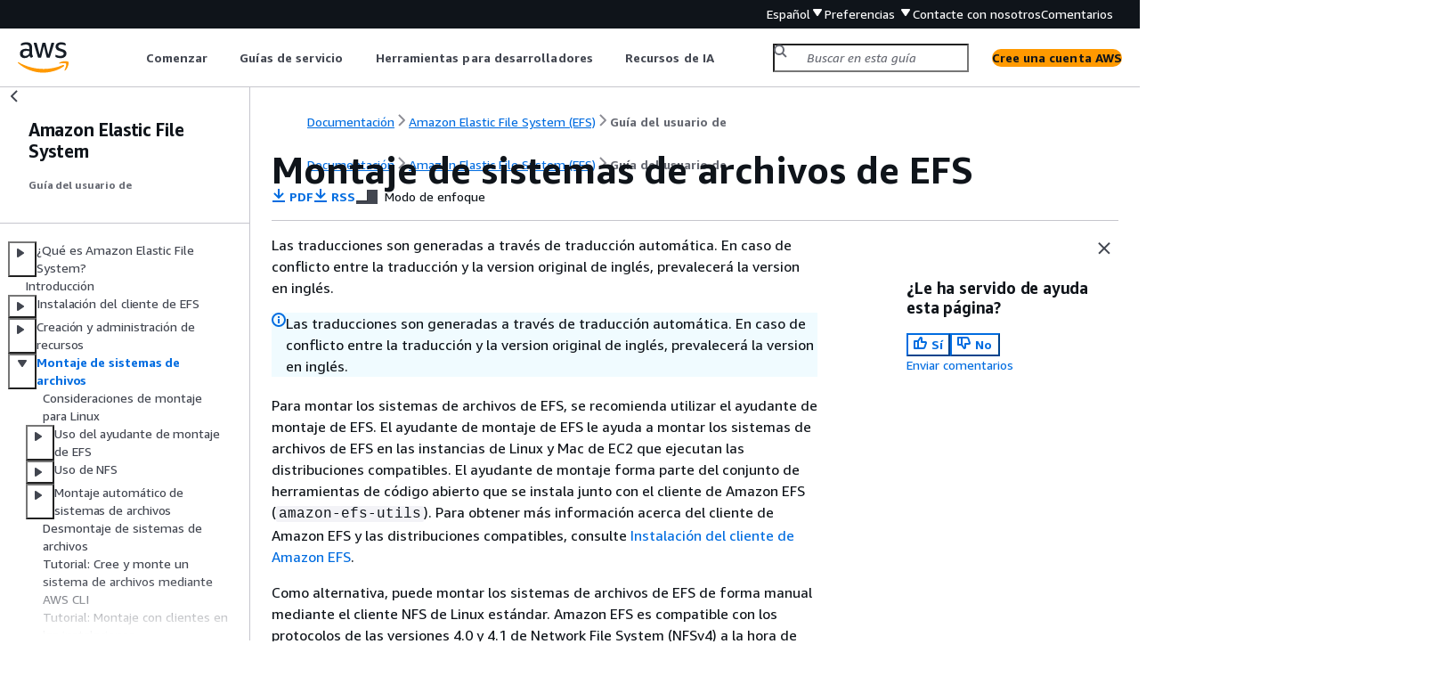

--- FILE ---
content_type: text/html
request_url: https://docs.aws.amazon.com/es_es/efs/latest/ug/mounting-fs.html
body_size: 3545
content:
<!DOCTYPE html>
    <html xmlns="http://www.w3.org/1999/xhtml" lang="es-ES"><head><meta http-equiv="Content-Type" content="text/html; charset=UTF-8" /><title>Montaje de sistemas de archivos de EFS - Amazon Elastic File System</title><meta name="viewport" content="width=device-width,initial-scale=1" /><meta name="assets_root" content="/assets" /><meta name="target_state" content="mounting-fs" /><meta name="default_state" content="mounting-fs" /><link rel="icon" type="image/ico" href="/assets/images/favicon.ico" /><link rel="shortcut icon" type="image/ico" href="/assets/images/favicon.ico" /><link rel="canonical" href="https://docs.aws.amazon.com/es_es/efs/latest/ug/mounting-fs.html" /><meta name="description" content="Puede montar sistemas de archivos utilizando el ayudante de montaje de EFS o con NFS sin el ayudante de montaje de EFS." /><meta name="deployment_region" content="IAD" /><meta name="product" content="Amazon Elastic File System" /><meta name="guide" content="Guía del usuario de" /><meta name="abstract" content="Utilice Amazon Elastic File System (Amazon EFS) para configurar, operar y escalar el almacenamiento de archivos compartidos en la AWS nube." /><meta name="guide-locale" content="es_es" /><meta name="tocs" content="toc-contents.json" /><link rel="canonical" href="https://docs.aws.amazon.com/es_es/efs/latest/ug/mounting-fs.html" /><link rel="alternative" href="https://docs.aws.amazon.com/id_id/efs/latest/ug/mounting-fs.html" hreflang="id-id" /><link rel="alternative" href="https://docs.aws.amazon.com/id_id/efs/latest/ug/mounting-fs.html" hreflang="id" /><link rel="alternative" href="https://docs.aws.amazon.com/de_de/efs/latest/ug/mounting-fs.html" hreflang="de-de" /><link rel="alternative" href="https://docs.aws.amazon.com/de_de/efs/latest/ug/mounting-fs.html" hreflang="de" /><link rel="alternative" href="https://docs.aws.amazon.com/efs/latest/ug/mounting-fs.html" hreflang="en-us" /><link rel="alternative" href="https://docs.aws.amazon.com/efs/latest/ug/mounting-fs.html" hreflang="en" /><link rel="alternative" href="https://docs.aws.amazon.com/es_es/efs/latest/ug/mounting-fs.html" hreflang="es-es" /><link rel="alternative" href="https://docs.aws.amazon.com/es_es/efs/latest/ug/mounting-fs.html" hreflang="es" /><link rel="alternative" href="https://docs.aws.amazon.com/fr_fr/efs/latest/ug/mounting-fs.html" hreflang="fr-fr" /><link rel="alternative" href="https://docs.aws.amazon.com/fr_fr/efs/latest/ug/mounting-fs.html" hreflang="fr" /><link rel="alternative" href="https://docs.aws.amazon.com/it_it/efs/latest/ug/mounting-fs.html" hreflang="it-it" /><link rel="alternative" href="https://docs.aws.amazon.com/it_it/efs/latest/ug/mounting-fs.html" hreflang="it" /><link rel="alternative" href="https://docs.aws.amazon.com/ja_jp/efs/latest/ug/mounting-fs.html" hreflang="ja-jp" /><link rel="alternative" href="https://docs.aws.amazon.com/ja_jp/efs/latest/ug/mounting-fs.html" hreflang="ja" /><link rel="alternative" href="https://docs.aws.amazon.com/ko_kr/efs/latest/ug/mounting-fs.html" hreflang="ko-kr" /><link rel="alternative" href="https://docs.aws.amazon.com/ko_kr/efs/latest/ug/mounting-fs.html" hreflang="ko" /><link rel="alternative" href="https://docs.aws.amazon.com/pt_br/efs/latest/ug/mounting-fs.html" hreflang="pt-br" /><link rel="alternative" href="https://docs.aws.amazon.com/pt_br/efs/latest/ug/mounting-fs.html" hreflang="pt" /><link rel="alternative" href="https://docs.aws.amazon.com/zh_cn/efs/latest/ug/mounting-fs.html" hreflang="zh-cn" /><link rel="alternative" href="https://docs.aws.amazon.com/zh_tw/efs/latest/ug/mounting-fs.html" hreflang="zh-tw" /><link rel="alternative" href="https://docs.aws.amazon.com/efs/latest/ug/mounting-fs.html" hreflang="x-default" /><meta name="feedback-item" content="EFS" /><meta name="this_doc_product" content="Amazon Elastic File System" /><meta name="this_doc_guide" content="Guía del usuario de" /><head xmlns="http://www.w3.org/1999/xhtml"> <script defer="" src="/assets/r/awsdocs-doc-page.2.0.0.js"></script><link href="/assets/r/awsdocs-doc-page.2.0.0.css" rel="stylesheet"/></head>
<script defer="" id="awsc-panorama-bundle" type="text/javascript" src="https://prod.pa.cdn.uis.awsstatic.com/panorama-nav-init.js" data-config="{'appEntity':'aws-documentation','region':'us-east-1','service':'efs'}"></script><meta id="panorama-serviceSubSection" value="Guía del usuario de" /><meta id="panorama-serviceConsolePage" value="Montaje de sistemas de archivos de EFS" /></head><body class="awsdocs awsui"><div class="awsdocs-container"><awsdocs-header></awsdocs-header><awsui-app-layout id="app-layout" class="awsui-util-no-gutters" ng-controller="ContentController as $ctrl" header-selector="awsdocs-header" navigation-hide="false" navigation-width="$ctrl.navWidth" navigation-open="$ctrl.navOpen" navigation-change="$ctrl.onNavChange($event)" tools-hide="$ctrl.hideTools" tools-width="$ctrl.toolsWidth" tools-open="$ctrl.toolsOpen" tools-change="$ctrl.onToolsChange($event)"><div id="guide-toc" dom-region="navigation"><awsdocs-toc></awsdocs-toc></div><div id="main-column" dom-region="content" tabindex="-1"><awsdocs-view class="awsdocs-view"><div id="awsdocs-content"><head><title>Montaje de sistemas de archivos de EFS - Amazon Elastic File System</title><meta name="pdf" content="efs-ug.pdf#mounting-fs" /><meta name="rss" content="amazon-efs-doc-updates.rss" /><meta name="forums" content="https://repost.aws/es/tags/TAmTqmXysORgKO6xcE3oh0MA" /><meta name="feedback" content="https://docs.aws.amazon.com/forms/aws-doc-feedback?hidden_service_name=EFS&amp;topic_url=https://docs.aws.amazon.com/es_es/efs/latest/ug/mounting-fs.html" /><meta name="feedback-yes" content="feedbackyes.html?topic_url=https://docs.aws.amazon.com/es_es/efs/latest/ug/mounting-fs.html" /><meta name="feedback-no" content="feedbackno.html?topic_url=https://docs.aws.amazon.com/es_es/efs/latest/ug/mounting-fs.html" /><meta name="keywords" content="EFS,Elastic File System,elástico,servicio de almacenamiento,montaje de sistemas de archivos" /><script type="application/ld+json">
{
    "@context" : "https://schema.org",
    "@type" : "BreadcrumbList",
    "itemListElement" : [
      {
        "@type" : "ListItem",
        "position" : 1,
        "name" : "AWS",
        "item" : "https://aws.amazon.com"
      },
      {
        "@type" : "ListItem",
        "position" : 2,
        "name" : "Amazon Elastic File System (EFS)",
        "item" : "https://docs.aws.amazon.com/efs/index.html"
      },
      {
        "@type" : "ListItem",
        "position" : 3,
        "name" : "Guía del usuario de",
        "item" : "https://docs.aws.amazon.com/es_es/efs/latest/ug"
      },
      {
        "@type" : "ListItem",
        "position" : 4,
        "name" : "Montaje de sistemas de archivos de EFS",
        "item" : "https://docs.aws.amazon.com/es_es/efs/latest/ug/mounting-fs.html"
      }
    ]
}
</script></head><body><div id="main"><div style="display: none"><a href="efs-ug.pdf#mounting-fs" target="_blank" rel="noopener noreferrer" title="Abrir PDF"></a></div><div id="breadcrumbs" class="breadcrumb"><a href="/index.html">Documentación</a><a href="/efs/index.html">Amazon Elastic File System (EFS)</a><a href="whatisefs.html">Guía del usuario de</a></div><div id="main-content" class="awsui-util-container"><div id="main-col-body"><awsdocs-language-banner data-service="$ctrl.pageService"></awsdocs-language-banner><awsui-alert class="awsdocs-page-banner awsui-util-mb-l"><p>Las traducciones son generadas a través de traducción automática. En caso de conflicto entre la traducción y la version original de inglés, prevalecerá la version en inglés.</p></awsui-alert><h1 class="topictitle" id="mounting-fs">Montaje de sistemas de archivos de EFS</h1><div class="awsdocs-page-header-container"><awsdocs-page-header></awsdocs-page-header><awsdocs-filter-selector id="awsdocs-filter-selector"></awsdocs-filter-selector></div><p>Para montar los sistemas de archivos de EFS, se recomienda utilizar el ayudante de montaje de EFS. El ayudante de montaje de EFS le ayuda a montar los sistemas de archivos de EFS en las instancias de Linux y Mac de EC2 que ejecutan las distribuciones compatibles. El ayudante de montaje forma parte del conjunto de herramientas de código abierto que se instala junto con el cliente de Amazon EFS (<code>amazon-efs-utils</code>). Para obtener más información acerca del cliente de Amazon EFS y las distribuciones compatibles, consulte <a href="./using-amazon-efs-utils.html">Instalación del cliente de Amazon EFS</a>.</p><p>Como alternativa, puede montar los sistemas de archivos de EFS de forma manual mediante el cliente NFS de Linux estándar. Amazon EFS es compatible con los protocolos de las versiones 4.0 y 4.1 de Network File System (NFSv4) a la hora de montar los sistemas de archivos en instancias de Amazon EC2. </p><p>Además, puede usar el ayudante de montaje de EFS o NFS para configurar una instancia de EC2 para que monte automáticamente un sistema de archivos de EFS cuando la instancia se inicie.</p><div class="highlights"><h6>Temas</h6><ul><li><p><a href="./mounting-fs-mount-cmd-general.html">Consideraciones de montaje para Linux</a></p></li><li><p><a href="./efs-mount-helper.html">Montaje de sistemas de archivos de EFS mediante el ayudante de montaje de EFS</a></p></li><li><p><a href="./mounting-fs-old.html">Uso de Network File System para montar sistemas de archivos de EFS</a></p></li><li><p><a href="./mount-fs-auto-mount-onreboot.html">Montaje automático de sistemas de archivos de EFS</a></p></li><li><p><a href="./unmounting-fs.html">Desmontaje de sistemas de archivos</a></p></li><li><p><a href="./wt1-getting-started.html">Tutorial: Cree un sistema de archivos EFS y móntelo en una  EC2  instancia mediante AWS CLI</a></p></li><li><p><a href="./mounting-fs-mount-helper-direct.html">Tutorial: Montaje con clientes de Linux en las instalaciones </a></p></li><li><p><a href="./efs-different-vpc.html">Tutorial: Montar un sistema de archivos desde una VPC distinta </a></p></li><li><p><a href="./troubleshooting-efs-mounting.html">Solución de problemas montaje</a></p></li></ul></div><awsdocs-copyright class="copyright-print"></awsdocs-copyright><awsdocs-thumb-feedback right-edge="{{$ctrl.thumbFeedbackRightEdge}}"></awsdocs-thumb-feedback></div><noscript><div><div><div><div id="js_error_message"><p><img src="https://d1ge0kk1l5kms0.cloudfront.net/images/G/01/webservices/console/warning.png" alt="Aviso" /> <strong>JavaScript está desactivado o no está disponible en su navegador.</strong></p><p>Para utilizar la documentación de AWS, debe estar habilitado JavaScript. Para obtener más información, consulte las páginas de ayuda de su navegador.</p></div></div></div></div></noscript><div id="main-col-footer" class="awsui-util-font-size-0"><div id="doc-conventions"><a target="_top" href="/general/latest/gr/docconventions.html">Convenciones del documento</a></div><div class="prev-next"><div id="previous" class="prev-link" accesskey="p" href="./accessing-fs-nfs-permissions-per-user-subdirs.html">Tutorial: Crear subdirectorios que se pueden escribir por usuario</div><div id="next" class="next-link" accesskey="n" href="./mounting-fs-mount-cmd-general.html">Consideraciones de montaje para Linux</div></div></div><awsdocs-page-utilities></awsdocs-page-utilities></div><div id="quick-feedback-yes" style="display: none;"><div class="title">¿Le ha servido de ayuda esta página? - Sí</div><div class="content"><p>Gracias por hacernos saber que estamos haciendo un buen trabajo.</p><p>Si tiene un momento, díganos qué es lo que le ha gustado para que podamos seguir trabajando en esa línea.</p><p><awsui-button id="fblink" rel="noopener noreferrer" target="_blank" text="Comentarios" click="linkClick($event)" href="https://docs.aws.amazon.com/forms/aws-doc-feedback?hidden_service_name=EFS&amp;topic_url=https://docs.aws.amazon.com/es_es/efs/latest/ug/mounting-fs.html"></awsui-button></p></div></div><div id="quick-feedback-no" style="display: none;"><div class="title">¿Le ha servido de ayuda esta página? - No</div><div class="content"><p>Gracias por informarnos de que debemos trabajar en esta página. Lamentamos haberle defraudado.</p><p>Si tiene un momento, díganos cómo podemos mejorar la documentación.</p><p><awsui-button id="fblink" rel="noopener noreferrer" target="_blank" text="Comentarios" click="linkClick($event)" href="https://docs.aws.amazon.com/forms/aws-doc-feedback?hidden_service_name=EFS&amp;topic_url=https://docs.aws.amazon.com/es_es/efs/latest/ug/mounting-fs.html"></awsui-button></p></div></div></div></body></div></awsdocs-view><div class="page-loading-indicator" id="page-loading-indicator"><awsui-spinner size="large"></awsui-spinner></div></div><div id="tools-panel" dom-region="tools"><awsdocs-tools-panel id="awsdocs-tools-panel"></awsdocs-tools-panel></div></awsui-app-layout><awsdocs-cookie-banner class="doc-cookie-banner"></awsdocs-cookie-banner></div></body></html>

--- FILE ---
content_type: application/javascript
request_url: https://docs.aws.amazon.com/assets/r/4960.d3c93ae5623b09346607.js
body_size: 42398
content:
"use strict";(self.webpackChunk_amzn_aws_docs_website_assets_react=self.webpackChunk_amzn_aws_docs_website_assets_react||[]).push([[4960],{4960:(e,a,t)=>{t.r(a),t.d(a,{default:()=>l});const l={"cloudscape-design-components":{es:{"[charts]":{loadingText:[{type:0,value:"Cargando gráfico"}],errorText:[{type:0,value:"No se pudieron recuperar los datos. Inténtelo de nuevo más tarde."}],recoveryText:[{type:0,value:"Reintentar"}],"i18nStrings.filterLabel":[{type:0,value:"Filtrar los datos mostrados"}],"i18nStrings.filterPlaceholder":[{type:0,value:"Filtrar datos"}],"i18nStrings.legendAriaLabel":[{type:0,value:"Leyenda"}],"i18nStrings.chartAriaRoleDescription":[{type:0,value:"Gráfico"}],"i18nStrings.xAxisAriaRoleDescription":[{type:0,value:"eje x"}],"i18nStrings.yAxisAriaRoleDescription":[{type:0,value:"eje y"}]},alert:{dismissAriaLabel:[{type:0,value:"Descartar alerta"}],"i18nStrings.successIconAriaLabel":[{type:0,value:"Éxito"}],"i18nStrings.errorIconAriaLabel":[{type:0,value:"Error"}],"i18nStrings.warningIconAriaLabel":[{type:0,value:"Aviso"}],"i18nStrings.infoIconAriaLabel":[{type:0,value:"Información"}],"i18nStrings.dismissAriaLabel":[{type:0,value:"Descartar alerta"}]},"annotation-context":{"i18nStrings.nextButtonText":[{type:0,value:"Siguiente"}],"i18nStrings.previousButtonText":[{type:0,value:"Anterior"}],"i18nStrings.finishButtonText":[{type:0,value:"Finalizar"}],"i18nStrings.labelDismissAnnotation":[{type:0,value:"Descartar anotación"}],"i18nStrings.stepCounterText":[{type:0,value:"Paso "},{type:1,value:"stepNumber"},{type:0,value:" de "},{type:1,value:"totalStepCount"}],"i18nStrings.taskTitle":[{type:0,value:"Tarea "},{type:1,value:"taskNumber"},{type:0,value:": "},{type:1,value:"taskTitle"}],"i18nStrings.labelHotspot":[{type:5,value:"openState",options:{true:{value:[{type:0,value:"Anotación para el paso "},{type:1,value:"stepNumber"},{type:0,value:" de "},{type:1,value:"totalStepCount"}]},false:{value:[{type:0,value:"Anotación para el paso "},{type:1,value:"stepNumber"},{type:0,value:" de "},{type:1,value:"totalStepCount"}]},other:{value:[]}}}]},"app-layout":{"ariaLabels.drawers":[{type:0,value:"Cajones"}],"ariaLabels.drawersOverflow":[{type:0,value:"Desbordamiento de cajones"}],"ariaLabels.drawersOverflowWithBadge":[{type:0,value:"Desbordamiento de cajones con insignia"}],"ariaLabels.navigation":[{type:0,value:"Navegación lateral"}],"ariaLabels.navigationClose":[{type:0,value:"Cerrar navegación lateral"}],"ariaLabels.navigationToggle":[{type:0,value:"Abrir navegación lateral"}],"ariaLabels.notifications":[{type:0,value:"Notificaciones"}],"ariaLabels.tools":[{type:0,value:"Panel de ayuda"}],"ariaLabels.toolsClose":[{type:0,value:"Cerrar el panel de ayuda"}],"ariaLabels.toolsToggle":[{type:0,value:"Abrir el panel de ayuda"}]},"area-chart":{"i18nStrings.detailTotalLabel":[{type:0,value:"Total"}]},"attribute-editor":{removeButtonText:[{type:0,value:"Eliminar"}],"i18nStrings.itemRemovedAriaLive":[{type:0,value:"Elemento eliminado"}]},autosuggest:{errorIconAriaLabel:[{type:0,value:"Error"}],selectedAriaLabel:[{type:0,value:"Seleccionado"}],enteredTextLabel:[{type:0,value:"Utilizar: “"},{type:1,value:"value"},{type:0,value:"”"}],recoveryText:[{type:0,value:"Reintentar"}]},"breadcrumb-group":{expandAriaLabel:[{type:0,value:"Mostrar ruta"}]},button:{"i18nStrings.externalIconAriaLabel":[{type:0,value:"Se abre en una pestaña nueva"}]},calendar:{nextMonthAriaLabel:[{type:0,value:"Próximo mes"}],previousMonthAriaLabel:[{type:0,value:"Mes anterior"}],todayAriaLabel:[{type:0,value:"Hoy"}],"i18nStrings.nextYearAriaLabel":[{type:0,value:"Próximo año"}],"i18nStrings.previousYearAriaLabel":[{type:0,value:"Año anterior"}],"i18nStrings.currentMonthAriaLabel":[{type:0,value:"Mes actual"}]},cards:{"ariaLabels.selectionGroupLabel":[{type:0,value:"Selección de elementos"}]},"code-editor":{"i18nStrings.loadingState":[{type:0,value:"Cargando editor de código"}],"i18nStrings.errorState":[{type:0,value:"Se ha producido un error al cargar el editor de código."}],"i18nStrings.errorStateRecovery":[{type:0,value:"Reintentar"}],"i18nStrings.editorGroupAriaLabel":[{type:0,value:"Editor de código"}],"i18nStrings.statusBarGroupAriaLabel":[{type:0,value:"Barra de estado"}],"i18nStrings.cursorPosition":[{type:0,value:"Ln "},{type:1,value:"row"},{type:0,value:", Col "},{type:1,value:"column"}],"i18nStrings.errorsTab":[{type:0,value:"Errores"}],"i18nStrings.warningsTab":[{type:0,value:"Advertencias"}],"i18nStrings.preferencesButtonAriaLabel":[{type:0,value:"Preferencias"}],"i18nStrings.paneCloseButtonAriaLabel":[{type:0,value:"Cerrar"}],"i18nStrings.preferencesModalHeader":[{type:0,value:"Preferencias"}],"i18nStrings.preferencesModalCancel":[{type:0,value:"Cancelar"}],"i18nStrings.preferencesModalConfirm":[{type:0,value:"Confirmar"}],"i18nStrings.preferencesModalWrapLines":[{type:0,value:"Ajustar líneas"}],"i18nStrings.preferencesModalTheme":[{type:0,value:"Tema"}],"i18nStrings.preferencesModalThemeFilteringAriaLabel":[{type:0,value:"Filtrar temas"}],"i18nStrings.preferencesModalThemeFilteringPlaceholder":[{type:0,value:"Filtrar temas"}],"i18nStrings.preferencesModalLightThemes":[{type:0,value:"Temas claros"}],"i18nStrings.preferencesModalDarkThemes":[{type:0,value:"Temas oscuros"}],"i18nStrings.cursorPositionAriaLabel":[{type:0,value:"Cursor en fila "},{type:1,value:"row"}],"i18nStrings.resizeHandleAriaLabel":[{type:0,value:"Cambiar el tamaño del controlador"}],"i18nStrings.resizeHandleTooltipText":[{type:0,value:"Arrastre o seleccione para cambiar el tamaño"}]},"collection-preferences":{title:[{type:0,value:"Preferencias"}],confirmLabel:[{type:0,value:"Confirmar"}],cancelLabel:[{type:0,value:"Cancelar"}],"pageSizePreference.title":[{type:0,value:"Tamaño de página"}],"wrapLinesPreference.label":[{type:0,value:"Ajustar líneas"}],"wrapLinesPreference.description":[{type:0,value:"Seleccione para ver todo el texto y ajustar las líneas"}],"stripedRowsPreference.label":[{type:0,value:"Filas rayadas"}],"stripedRowsPreference.description":[{type:0,value:"Seleccione para agregar filas sombreadas alternativas"}],"contentDensityPreference.label":[{type:0,value:"Modo compacto"}],"contentDensityPreference.description":[{type:0,value:"Seleccione para mostrar contenido en un modo más denso y compacto"}],"stickyColumnsPreference.firstColumns.title":[{type:0,value:"Pegar las primeras columnas"}],"stickyColumnsPreference.firstColumns.description":[{type:0,value:"Mantenga las primeras columnas visibles mientras desplaza horizontalmente el contenido de la tabla."}],"stickyColumnsPreference.firstColumns.options[0].label":[{type:0,value:"Ninguno"}],"stickyColumnsPreference.firstColumns.options[1].label":[{type:0,value:"Primera columna"}],"stickyColumnsPreference.firstColumns.options[2].label":[{type:0,value:"Primeras dos columnas"}],"stickyColumnsPreference.lastColumns.title":[{type:0,value:"Pegar la última columna"}],"stickyColumnsPreference.lastColumns.description":[{type:0,value:"Mantenga visible la última columna mientras desplaza horizontalmente el contenido de la tabla."}],"stickyColumnsPreference.lastColumns.options[0].label":[{type:0,value:"Ninguno"}],"stickyColumnsPreference.lastColumns.options[1].label":[{type:0,value:"Última columna"}],"contentDisplayPreference.title":[{type:0,value:"Preferencias de columnas"}],"contentDisplayPreference.description":[{type:0,value:"Personalice la visibilidad y el orden de las columnas."}],"contentDisplayPreference.dragHandleAriaLabel":[{type:0,value:"Arrastrar controlador"}],"contentDisplayPreference.dragHandleAriaDescription":[{type:0,value:"Utilice la barra espaciadora o Enter para activar el arrastre de un elemento y, a continuación, utilice las teclas de flecha para mover la posición del elemento. Para completar el movimiento de la posición, utilice la barra espaciadora o Enter, o para descartar el movimiento, utilice Escape."}],"contentDisplayPreference.liveAnnouncementDndStarted":[{type:0,value:"Recogida del elemento en la posición "},{type:1,value:"position"},{type:0,value:" de "},{type:1,value:"total"}],"contentDisplayPreference.liveAnnouncementDndDiscarded":[{type:0,value:"Reordenación cancelada"}],"contentDisplayPreference.i18nStrings.columnFilteringPlaceholder":[{type:0,value:"Filtrar columnas"}],"contentDisplayPreference.i18nStrings.columnFilteringAriaLabel":[{type:0,value:"Filtrar columnas"}],"contentDisplayPreference.i18nStrings.columnFilteringNoMatchText":[{type:0,value:"No se encontraron coincidencias"}],"contentDisplayPreference.i18nStrings.columnFilteringClearFilterText":[{type:0,value:"Quitar filtro"}],"contentDisplayPreference.liveAnnouncementDndItemReordered":[{type:5,value:"isInitialPosition",options:{true:{value:[{type:0,value:"Mover el elemento de nuevo a la posición "},{type:1,value:"currentPosition"},{type:0,value:" de "},{type:1,value:"total"}]},false:{value:[{type:0,value:"Mover el elemento a la posición "},{type:1,value:"currentPosition"},{type:0,value:" de "},{type:1,value:"total"}]},other:{value:[]}}}],"contentDisplayPreference.liveAnnouncementDndItemCommitted":[{type:5,value:"isInitialPosition",options:{true:{value:[{type:0,value:"El artículo ha vuelto a su posición original "},{type:1,value:"initialPosition"},{type:0,value:" de "},{type:1,value:"total"}]},false:{value:[{type:0,value:"El artículo se movió de la posición "},{type:1,value:"initialPosition"},{type:0,value:" a la posición "},{type:1,value:"finalPosition"},{type:0,value:" de "},{type:1,value:"total"}]},other:{value:[]}}}],"contentDisplayPreference.i18nStrings.columnFilteringCountText":[{type:6,value:"count",options:{zero:{value:[{type:0,value:"0 coincidencias"}]},one:{value:[{type:0,value:"1 coincidencia"}]},other:{value:[{type:1,value:"count"},{type:0,value:" coincidencias"}]}},offset:0,pluralType:"cardinal"}]},"copy-to-clipboard":{"i18nStrings.copyButtonText":[{type:0,value:"Copiar"}]},"date-picker":{"i18nStrings.openCalendarAriaLabel":[{type:5,value:"selectedDate",options:{none:{value:[{type:0,value:"Elegir fecha"}]},other:{value:[{type:0,value:"Elegir fecha; la fecha seleccionada es "},{type:1,value:"selectedDate"}]}}}]},"date-range-picker":{"i18nStrings.relativeModeTitle":[{type:0,value:"Modo relativo"}],"i18nStrings.absoluteModeTitle":[{type:0,value:"Modo absoluto"}],"i18nStrings.relativeRangeSelectionHeading":[{type:0,value:"Elegir un rango"}],"i18nStrings.relativeRangeSelectionMonthlyDescription":[{type:0,value:"Cada opción representa el mes completo, contando desde el primer día hasta el último."}],"i18nStrings.cancelButtonLabel":[{type:0,value:"Cancelar"}],"i18nStrings.clearButtonLabel":[{type:0,value:"Borrar y descartar"}],"i18nStrings.applyButtonLabel":[{type:0,value:"Aplicar"}],"i18nStrings.customRelativeRangeOptionLabel":[{type:0,value:"Rango personalizado"}],"i18nStrings.customRelativeRangeOptionDescription":[{type:0,value:"Establecer un rango personalizado en el pasado"}],"i18nStrings.customRelativeRangeUnitLabel":[{type:0,value:"Unidad de tiempo"}],"i18nStrings.customRelativeRangeDurationLabel":[{type:0,value:"Duración"}],"i18nStrings.customRelativeRangeDurationPlaceholder":[{type:0,value:"Introduzca una duración"}],"i18nStrings.previousMonthAriaLabel":[{type:0,value:"Mes anterior"}],"i18nStrings.nextMonthAriaLabel":[{type:0,value:"Próximo mes"}],"i18nStrings.previousYearAriaLabel":[{type:0,value:"Año anterior"}],"i18nStrings.nextYearAriaLabel":[{type:0,value:"Próximo año"}],"i18nStrings.currentMonthAriaLabel":[{type:0,value:"Este mes"}],"i18nStrings.todayAriaLabel":[{type:0,value:"Hoy"}],"i18nStrings.startMonthLabel":[{type:0,value:"Mes de inicio"}],"i18nStrings.startDateLabel":[{type:0,value:"Fecha de inicio"}],"i18nStrings.startTimeLabel":[{type:0,value:"Hora de inicio"}],"i18nStrings.endMonthLabel":[{type:0,value:"Mes de finalización"}],"i18nStrings.endDateLabel":[{type:0,value:"Fecha de finalización"}],"i18nStrings.endTimeLabel":[{type:0,value:"Hora de finalización"}],"i18nStrings.dateTimeConstraintText":[{type:0,value:"Para la fecha, utilice AAAA/MM/DD. Para la hora, utilice el formato de 24 horas."}],"i18nStrings.dateConstraintText":[{type:0,value:"Para la fecha, use el formato AAAA/MM/DD."}],"i18nStrings.slashedDateTimeConstraintText":[{type:0,value:"Para la fecha, use AAAA/MM/DD. Para la hora, use el formato de 24 horas."}],"i18nStrings.isoDateTimeConstraintText":[{type:0,value:"Para la fecha, use AAAA-MM-DD. Para la hora, use el formato de 24 horas."}],"i18nStrings.slashedDateConstraintText":[{type:0,value:"Para la fecha, use el formato AAAA/MM/DD."}],"i18nStrings.isoDateConstraintText":[{type:0,value:"Para la fecha, use el formato AAAA-MM-DD."}],"i18nStrings.slashedMonthConstraintText":[{type:0,value:"Para el mes, use el formato AAAA/MM."}],"i18nStrings.isoMonthConstraintText":[{type:0,value:"Para el mes, use el formato AAAA-MM."}],"i18nStrings.monthConstraintText":[{type:0,value:"Para el mes, use el formato AAAA/MM."}],"i18nStrings.errorIconAriaLabel":[{type:0,value:"Error"}],"i18nStrings.renderSelectedAbsoluteRangeAriaLive":[{type:0,value:"Rango seleccionado de "},{type:1,value:"startDate"},{type:0,value:" a "},{type:1,value:"endDate"}],"i18nStrings.formatRelativeRange":[{type:5,value:"unit",options:{second:{value:[{type:6,value:"amount",options:{zero:{value:[{type:0,value:"Últimos "},{type:1,value:"amount"},{type:0,value:" segundos"}]},one:{value:[{type:0,value:"Último "},{type:1,value:"amount"},{type:0,value:" segundo"}]},other:{value:[{type:0,value:"Últimos "},{type:1,value:"amount"},{type:0,value:" segundos"}]}},offset:0,pluralType:"cardinal"}]},minute:{value:[{type:6,value:"amount",options:{zero:{value:[{type:0,value:"Últimos "},{type:1,value:"amount"},{type:0,value:" minutos"}]},one:{value:[{type:0,value:"Último "},{type:1,value:"amount"},{type:0,value:" minuto"}]},other:{value:[{type:0,value:"Últimos "},{type:1,value:"amount"},{type:0,value:" minutos"}]}},offset:0,pluralType:"cardinal"}]},hour:{value:[{type:6,value:"amount",options:{zero:{value:[{type:0,value:"Últimas "},{type:1,value:"amount"},{type:0,value:" horas"}]},one:{value:[{type:0,value:"Última "},{type:1,value:"amount"},{type:0,value:" hora"}]},other:{value:[{type:0,value:"Últimas "},{type:1,value:"amount"},{type:0,value:" horas"}]}},offset:0,pluralType:"cardinal"}]},day:{value:[{type:6,value:"amount",options:{zero:{value:[{type:0,value:"Últimos "},{type:1,value:"amount"},{type:0,value:" días"}]},one:{value:[{type:0,value:"Último "},{type:1,value:"amount"},{type:0,value:" día"}]},other:{value:[{type:0,value:"Últimos "},{type:1,value:"amount"},{type:0,value:" días"}]}},offset:0,pluralType:"cardinal"}]},week:{value:[{type:6,value:"amount",options:{zero:{value:[{type:0,value:"Últimas "},{type:1,value:"amount"},{type:0,value:" semanas"}]},one:{value:[{type:0,value:"Última "},{type:1,value:"amount"},{type:0,value:" semana"}]},other:{value:[{type:0,value:"Últimas "},{type:1,value:"amount"},{type:0,value:" semanas"}]}},offset:0,pluralType:"cardinal"}]},month:{value:[{type:6,value:"amount",options:{zero:{value:[{type:0,value:"Últimos "},{type:1,value:"amount"},{type:0,value:" meses"}]},one:{value:[{type:0,value:"Último "},{type:1,value:"amount"},{type:0,value:" mes"}]},other:{value:[{type:0,value:"Últimos "},{type:1,value:"amount"},{type:0,value:" meses"}]}},offset:0,pluralType:"cardinal"}]},year:{value:[{type:6,value:"amount",options:{zero:{value:[{type:0,value:"Últimos "},{type:1,value:"amount"},{type:0,value:" años"}]},one:{value:[{type:0,value:"Último "},{type:1,value:"amount"},{type:0,value:" año"}]},other:{value:[{type:0,value:"Últimos "},{type:1,value:"amount"},{type:0,value:" años"}]}},offset:0,pluralType:"cardinal"}]},other:{value:[]}}}],"i18nStrings.formatUnit":[{type:5,value:"unit",options:{second:{value:[{type:6,value:"amount",options:{zero:{value:[{type:0,value:"segundos"}]},one:{value:[{type:0,value:"segundo"}]},other:{value:[{type:0,value:"segundos"}]}},offset:0,pluralType:"cardinal"}]},minute:{value:[{type:6,value:"amount",options:{zero:{value:[{type:0,value:"minutos"}]},one:{value:[{type:0,value:"minuto"}]},other:{value:[{type:0,value:"minutos"}]}},offset:0,pluralType:"cardinal"}]},hour:{value:[{type:6,value:"amount",options:{zero:{value:[{type:0,value:"horas"}]},one:{value:[{type:0,value:"hora"}]},other:{value:[{type:0,value:"horas"}]}},offset:0,pluralType:"cardinal"}]},day:{value:[{type:6,value:"amount",options:{zero:{value:[{type:0,value:"días"}]},one:{value:[{type:0,value:"día"}]},other:{value:[{type:0,value:"días"}]}},offset:0,pluralType:"cardinal"}]},week:{value:[{type:6,value:"amount",options:{zero:{value:[{type:0,value:"semanas"}]},one:{value:[{type:0,value:"semana"}]},other:{value:[{type:0,value:"semanas"}]}},offset:0,pluralType:"cardinal"}]},month:{value:[{type:6,value:"amount",options:{zero:{value:[{type:0,value:"meses"}]},one:{value:[{type:0,value:"mes"}]},other:{value:[{type:0,value:"meses"}]}},offset:0,pluralType:"cardinal"}]},year:{value:[{type:6,value:"amount",options:{zero:{value:[{type:0,value:"años"}]},one:{value:[{type:0,value:"año"}]},other:{value:[{type:0,value:"años"}]}},offset:0,pluralType:"cardinal"}]},other:{value:[]}}}]},drawer:{"i18nStrings.loadingText":[{type:0,value:"Cargando contenido"}]},"error-boundary":{"i18nStrings.headerText":[{type:0,value:"Error inesperado. No se pudo mostrar el contenido"}],"i18nStrings.descriptionText":[{type:5,value:"hasFeedback",options:{true:{value:[{type:0,value:"Actualice para intentarlo de nuevo. Estamos siguiendo este problema, pero puede compartir "},{type:8,value:"Feedback",children:[{type:0,value:"más información aquí"}]},{type:0,value:"."}]},other:{value:[{type:0,value:"Actualice para intentarlo de nuevo."}]}}}],"i18nStrings.refreshActionText":[{type:0,value:"Actualizar página"}]},"file-token-group":{"i18nStrings.limitShowFewer":[{type:0,value:"Mostrar menos"}],"i18nStrings.limitShowMore":[{type:0,value:"Mostrar más"}],"i18nStrings.removeFileAriaLabel":[{type:0,value:"Eliminar archivo "},{type:1,value:"fileIndex"}],"i18nStrings.errorIconAriaLabel":[{type:0,value:"Error"}],"i18nStrings.warningIconAriaLabel":[{type:0,value:"Aviso"}]},"file-upload":{"i18nStrings.limitShowFewer":[{type:0,value:"Mostrar menos"}],"i18nStrings.limitShowMore":[{type:0,value:"Mostrar más"}],"i18nStrings.removeFileAriaLabel":[{type:0,value:"Eliminar archivo "},{type:1,value:"fileIndex"}],"i18nStrings.errorIconAriaLabel":[{type:0,value:"Error"}],"i18nStrings.warningIconAriaLabel":[{type:0,value:"Aviso"}],"i18nStrings.uploadButtonText":[{type:5,value:"multiple",options:{true:{value:[{type:0,value:"Elegir archivos"}]},false:{value:[{type:0,value:"Elegir archivo"}]},other:{value:[]}}}],"i18nStrings.dropzoneText":[{type:5,value:"multiple",options:{true:{value:[{type:0,value:"Arrastrar los archivos para cargarlos"}]},false:{value:[{type:0,value:"Arrastrar el archivo para cargarlo"}]},other:{value:[]}}}]},flashbar:{"i18nStrings.ariaLabel":[{type:0,value:"Notificaciones"}],"i18nStrings.errorIconAriaLabel":[{type:0,value:"Error"}],"i18nStrings.inProgressIconAriaLabel":[{type:0,value:"En curso"}],"i18nStrings.infoIconAriaLabel":[{type:0,value:"Información"}],"i18nStrings.notificationBarAriaLabel":[{type:0,value:"Todas las notificaciones"}],"i18nStrings.notificationBarText":[{type:0,value:"Notificaciones"}],"i18nStrings.successIconAriaLabel":[{type:0,value:"Éxito"}],"i18nStrings.warningIconAriaLabel":[{type:0,value:"Aviso"}]},"form-field":{"i18nStrings.errorIconAriaLabel":[{type:0,value:"Error"}],"i18nStrings.warningIconAriaLabel":[{type:0,value:"Aviso"}]},form:{errorIconAriaLabel:[{type:0,value:"Error"}]},"help-panel":{loadingText:[{type:0,value:"Cargando contenido"}]},input:{clearAriaLabel:[{type:0,value:"Borrar"}]},link:{externalIconAriaLabel:[{type:0,value:"Se abre en una pestaña nueva"}]},list:{dragHandleAriaLabel:[{type:0,value:"Arrastrar controlador"}],dragHandleAriaDescription:[{type:0,value:"Utilice la barra espaciadora o Enter para activar el arrastre de un elemento y, a continuación, utilice las teclas de flecha para mover la posición del elemento. Para completar el movimiento de la posición, utilice la barra espaciadora o Enter, o para descartar el movimiento, utilice Escape."}],liveAnnouncementDndStarted:[{type:0,value:"Recogida del elemento en la posición "},{type:1,value:"position"},{type:0,value:" de "},{type:1,value:"total"}],liveAnnouncementDndDiscarded:[{type:0,value:"Reordenación cancelada"}],liveAnnouncementDndItemReordered:[{type:5,value:"isInitialPosition",options:{true:{value:[{type:0,value:"Mover el elemento de nuevo a la posición "},{type:1,value:"currentPosition"},{type:0,value:" de "},{type:1,value:"total"}]},false:{value:[{type:0,value:"Mover el elemento a la posición "},{type:1,value:"currentPosition"},{type:0,value:" de "},{type:1,value:"total"}]},other:{value:[]}}}],liveAnnouncementDndItemCommitted:[{type:5,value:"isInitialPosition",options:{true:{value:[{type:0,value:"El artículo ha vuelto a su posición original "},{type:1,value:"initialPosition"},{type:0,value:" de "},{type:1,value:"total"}]},false:{value:[{type:0,value:"El artículo se movió de la posición "},{type:1,value:"initialPosition"},{type:0,value:" a la posición "},{type:1,value:"finalPosition"},{type:0,value:" de "},{type:1,value:"total"}]},other:{value:[]}}}]},modal:{closeAriaLabel:[{type:0,value:"Cerrar modal"}]},multiselect:{deselectAriaLabel:[{type:0,value:"Eliminar "},{type:1,value:"option__label"}],"i18nStrings.selectAllText":[{type:0,value:"Seleccionar todo"}]},pagination:{"ariaLabels.nextPageLabel":[{type:0,value:"Página siguiente"}],"ariaLabels.pageLabel":[{type:0,value:"Página "},{type:1,value:"pageNumber"},{type:0,value:" de todas las páginas"}],"ariaLabels.previousPageLabel":[{type:0,value:"Página anterior"}],"ariaLabels.jumpToPageButtonLabel":[{type:0,value:"Ir a la página"}],"i18nStrings.jumpToPageInputLabel":[{type:0,value:"Página"}],"i18nStrings.jumpToPageError":[{type:0,value:"Página fuera de rango. Se muestra la última página disponible."}]},"panel-resize-handle":{"i18nStrings.resizeHandleAriaLabel":[{type:0,value:"Controlador de cambio del tamaño del panel"}],"i18nStrings.resizeHandleTooltipText":[{type:0,value:"Arrastre o seleccione para cambiar el tamaño"}]},"pie-chart":{"i18nStrings.detailsValue":[{type:0,value:"Valor"}],"i18nStrings.detailsPercentage":[{type:0,value:"Porcentaje"}],"i18nStrings.chartAriaRoleDescription":[{type:0,value:"Gráfico circular"}],"i18nStrings.segmentAriaRoleDescription":[{type:0,value:"Segmento"}]},popover:{dismissAriaLabel:[{type:0,value:"Cerrar ventana emergente"}]},"property-filter":{"i18nStrings.allPropertiesLabel":[{type:0,value:"Todas las propiedades"}],"i18nStrings.applyActionText":[{type:0,value:"Aplicar"}],"i18nStrings.cancelActionText":[{type:0,value:"Cancelar"}],"i18nStrings.clearFiltersText":[{type:0,value:"Borrar filtros"}],"i18nStrings.editTokenHeader":[{type:0,value:"Editar filtro"}],"i18nStrings.groupPropertiesText":[{type:0,value:"Propiedades"}],"i18nStrings.groupValuesText":[{type:0,value:"Valores"}],"i18nStrings.operationAndText":[{type:0,value:"y"}],"i18nStrings.operationOrText":[{type:0,value:"o"}],"i18nStrings.operatorContainsText":[{type:0,value:"Contiene"}],"i18nStrings.operatorDoesNotContainText":[{type:0,value:"No contiene"}],"i18nStrings.operatorDoesNotEqualText":[{type:0,value:"No es igual a"}],"i18nStrings.operatorEqualsText":[{type:0,value:"Igual a"}],"i18nStrings.operatorGreaterOrEqualText":[{type:0,value:"Mayor o igual que"}],"i18nStrings.operatorGreaterText":[{type:0,value:"Mayor que"}],"i18nStrings.operatorLessOrEqualText":[{type:0,value:"Menor o igual que"}],"i18nStrings.operatorLessText":[{type:0,value:"Menor que"}],"i18nStrings.operatorStartsWithText":[{type:0,value:"Empieza con"}],"i18nStrings.operatorDoesNotStartWithText":[{type:0,value:"No empieza con"}],"i18nStrings.operatorText":[{type:0,value:"Operador"}],"i18nStrings.operatorsText":[{type:0,value:"Operadores"}],"i18nStrings.propertyText":[{type:0,value:"Propiedad"}],"i18nStrings.removeTokenButtonAriaLabel":[{type:0,value:"Quitar el filtro "},{type:1,value:"token__formattedText"}],"i18nStrings.tokenEditorTokenActionsAriaLabel":[{type:0,value:"Filtrar acciones, "},{type:1,value:"token__formattedText"}],"i18nStrings.tokenEditorTokenRemoveAriaLabel":[{type:0,value:"Eliminar filtro, "},{type:1,value:"token__formattedText"}],"i18nStrings.tokenEditorTokenRemoveLabel":[{type:0,value:"Eliminar filtro"}],"i18nStrings.tokenEditorTokenRemoveFromGroupLabel":[{type:0,value:"Eliminar filtro del grupo"}],"i18nStrings.tokenEditorAddTokenActionsAriaLabel":[{type:0,value:"Agregar acciones de filtrado"}],"i18nStrings.tokenEditorAddNewTokenLabel":[{type:0,value:"Agregar filtro nuevo"}],"i18nStrings.tokenEditorAddExistingTokenAriaLabel":[{type:0,value:"Agregar filtro "},{type:1,value:"token__formattedText"},{type:0,value:" al grupo"}],"i18nStrings.tokenEditorAddExistingTokenLabel":[{type:0,value:"Agregar filtro "},{type:1,value:"token__propertyLabel"},{type:0,value:" "},{type:1,value:"token__operator"},{type:0,value:" "},{type:1,value:"token__value"},{type:0,value:" al grupo"}],"i18nStrings.tokenLimitShowFewer":[{type:0,value:"Mostrar menos"}],"i18nStrings.tokenLimitShowMore":[{type:0,value:"Mostrar más"}],"i18nStrings.valueText":[{type:0,value:"Valor"}],"i18nStrings.formatToken":[{type:5,value:"token__operator",options:{equals:{value:[{type:1,value:"token__propertyLabel"},{type:0,value:" es igual a "},{type:1,value:"token__value"}]},not_equals:{value:[{type:1,value:"token__propertyLabel"},{type:0,value:" no es igual a "},{type:1,value:"token__value"}]},greater_than:{value:[{type:1,value:"token__propertyLabel"},{type:0,value:" es mayor que "},{type:1,value:"token__value"}]},greater_than_equal:{value:[{type:1,value:"token__propertyLabel"},{type:0,value:" es mayor que "},{type:1,value:"token__value"},{type:0,value:" o igual"}]},less_than:{value:[{type:1,value:"token__propertyLabel"},{type:0,value:" es menor que "},{type:1,value:"token__value"}]},less_than_equal:{value:[{type:1,value:"token__propertyLabel"},{type:0,value:" es menor que "},{type:1,value:"token__value"},{type:0,value:" o igual"}]},contains:{value:[{type:1,value:"token__propertyLabel"},{type:0,value:" contiene "},{type:1,value:"token__value"}]},not_contains:{value:[{type:1,value:"token__propertyLabel"},{type:0,value:" no contiene "},{type:1,value:"token__value"}]},starts_with:{value:[{type:1,value:"token__propertyLabel"},{type:0,value:" empieza con "},{type:1,value:"token__value"}]},not_starts_with:{value:[{type:1,value:"token__propertyLabel"},{type:0,value:" no empieza con "},{type:1,value:"token__value"}]},other:{value:[]}}}],"i18nStrings.groupEditAriaLabel":[{type:5,value:"group__formattedTokens__length",options:{2:{value:[{type:0,value:"Editar grupo de filtros "},{type:1,value:"group__formattedTokens0__formattedText"},{type:0,value:" "},{type:1,value:"group__operationLabel"},{type:0,value:" "},{type:1,value:"group__formattedTokens1__formattedText"}]},3:{value:[{type:0,value:"Editar grupo de filtros "},{type:1,value:"group__formattedTokens0__formattedText"},{type:0,value:" "},{type:1,value:"group__operationLabel"},{type:0,value:" "},{type:1,value:"group__formattedTokens1__formattedText"},{type:0,value:" "},{type:1,value:"group__operationLabel"},{type:0,value:" "},{type:1,value:"group__formattedTokens2__formattedText"}]},4:{value:[{type:0,value:"Editar grupo de filtros "},{type:1,value:"group__formattedTokens0__formattedText"},{type:0,value:" "},{type:1,value:"group__operationLabel"},{type:0,value:" "},{type:1,value:"group__formattedTokens1__formattedText"},{type:0,value:" "},{type:1,value:"group__operationLabel"},{type:0,value:" "},{type:1,value:"group__formattedTokens2__formattedText"},{type:0,value:" "},{type:1,value:"group__operationLabel"},{type:0,value:" "},{type:1,value:"group__formattedTokens3__formattedText"}]},5:{value:[{type:0,value:"Editar grupo de filtros "},{type:1,value:"group__formattedTokens0__formattedText"},{type:0,value:" "},{type:1,value:"group__operationLabel"},{type:0,value:" "},{type:1,value:"group__formattedTokens1__formattedText"},{type:0,value:" "},{type:1,value:"group__operationLabel"},{type:0,value:" "},{type:1,value:"group__formattedTokens2__formattedText"},{type:0,value:" "},{type:1,value:"group__operationLabel"},{type:0,value:" "},{type:1,value:"group__formattedTokens3__formattedText"},{type:0,value:" "},{type:1,value:"group__operationLabel"},{type:0,value:" 1 más"}]},other:{value:[{type:0,value:"Editar grupo de filtros "},{type:1,value:"group__formattedTokens0__formattedText"},{type:0,value:" "},{type:1,value:"group__operationLabel"},{type:0,value:" "},{type:1,value:"group__formattedTokens1__formattedText"},{type:0,value:" "},{type:1,value:"group__operationLabel"},{type:0,value:" "},{type:1,value:"group__formattedTokens2__formattedText"},{type:0,value:" "},{type:1,value:"group__operationLabel"},{type:0,value:" "},{type:1,value:"group__formattedTokens3__formattedText"},{type:0,value:" "},{type:1,value:"group__operationLabel"},{type:0,value:" más"}]}}}]},"s3-resource-selector":{"i18nStrings.inContextSelectPlaceholder":[{type:0,value:"Elija una versión"}],"i18nStrings.inContextBrowseButton":[{type:0,value:"Explorar S3"}],"i18nStrings.inContextViewButton":[{type:0,value:"Ver"}],"i18nStrings.inContextViewButtonAriaLabel":[{type:0,value:"Ver (se abre en una pestaña nueva)"}],"i18nStrings.inContextLoadingText":[{type:0,value:"Cargando recurso"}],"i18nStrings.inContextUriLabel":[{type:0,value:"URI de S3"}],"i18nStrings.inContextVersionSelectLabel":[{type:0,value:"Versión del objeto"}],"i18nStrings.modalTitle":[{type:0,value:"Elige un objeto en S3"}],"i18nStrings.modalCancelButton":[{type:0,value:"Cancelar"}],"i18nStrings.modalSubmitButton":[{type:0,value:"Elija"}],"i18nStrings.modalBreadcrumbRootItem":[{type:0,value:"Buckets de S3"}],"i18nStrings.modalLastUpdatedText":[{type:0,value:"Última actualización"}],"i18nStrings.selectionBuckets":[{type:0,value:"Buckets"}],"i18nStrings.selectionObjects":[{type:0,value:"Objetos"}],"i18nStrings.selectionVersions":[{type:0,value:"Versiones"}],"i18nStrings.selectionBucketsSearchPlaceholder":[{type:0,value:"Encuentra un bucket"}],"i18nStrings.selectionObjectsSearchPlaceholder":[{type:0,value:"Buscar objeto por el prefijo"}],"i18nStrings.selectionVersionsSearchPlaceholder":[{type:0,value:"Encuentre la versión"}],"i18nStrings.selectionBucketsLoading":[{type:0,value:"Cargando buckets"}],"i18nStrings.selectionBucketsNoItems":[{type:0,value:"No hay buckets"}],"i18nStrings.selectionObjectsLoading":[{type:0,value:"Cargando objetos"}],"i18nStrings.selectionObjectsNoItems":[{type:0,value:"No hay objetos"}],"i18nStrings.selectionVersionsLoading":[{type:0,value:"Cargando versiones"}],"i18nStrings.selectionVersionsNoItems":[{type:0,value:"No hay versiones"}],"i18nStrings.filteringNoMatches":[{type:0,value:"No hay coincidencias"}],"i18nStrings.filteringCantFindMatch":[{type:0,value:"No se encuentra ninguna coincidencia."}],"i18nStrings.clearFilterButtonText":[{type:0,value:"Borrar filtro"}],"i18nStrings.columnBucketID":[{type:0,value:"ID"}],"i18nStrings.columnBucketName":[{type:0,value:"Nombre"}],"i18nStrings.columnBucketCreationDate":[{type:0,value:"Fecha de creación"}],"i18nStrings.columnBucketRegion":[{type:0,value:"Región"}],"i18nStrings.columnObjectKey":[{type:0,value:"Clave"}],"i18nStrings.columnObjectLastModified":[{type:0,value:"Modificado por última vez"}],"i18nStrings.columnObjectSize":[{type:0,value:"Tamaño"}],"i18nStrings.columnVersionID":[{type:0,value:"ID de la versión"}],"i18nStrings.columnVersionLastModified":[{type:0,value:"Modificado por última vez"}],"i18nStrings.columnVersionSize":[{type:0,value:"Tamaño"}],"i18nStrings.validationPathMustBegin":[{type:0,value:"La ruta debe empezar por s3://para que sea válida."}],"i18nStrings.validationBucketLowerCase":[{type:0,value:"El nombre del bucket debe empezar por un carácter o número en minúscula."}],"i18nStrings.validationBucketMustNotContain":[{type:0,value:"El nombre del bucket no debe contener caracteres en mayúscula."}],"i18nStrings.validationBucketLength":[{type:0,value:"El nombre del bucket debe tener entre 3 y 63 caracteres."}],"i18nStrings.validationBucketMustComplyDns":[{type:0,value:"El nombre del bucket debe cumplir con las convenciones de nomenclatura de DNS."}],"i18nStrings.labelSortedDescending":[{type:1,value:"columnName"},{type:0,value:", ordenados de forma descendente"}],"i18nStrings.labelSortedAscending":[{type:1,value:"columnName"},{type:0,value:", ordenados de forma ascendente"}],"i18nStrings.labelNotSorted":[{type:1,value:"columnName"},{type:0,value:", no ordenados"}],"i18nStrings.labelsBucketsSelection.selectionGroupLabel":[{type:0,value:"Buckets"}],"i18nStrings.labelsBucketsSelection.itemSelectionLabel":[{type:1,value:"item__Name"}],"i18nStrings.labelsObjectsSelection.selectionGroupLabel":[{type:0,value:"Objetos"}],"i18nStrings.labelsObjectsSelection.itemSelectionLabel":[{type:1,value:"item__Key"}],"i18nStrings.labelsVersionsSelection.selectionGroupLabel":[{type:0,value:"Versiones"}],"i18nStrings.labelsVersionsSelection.itemSelectionLabel":[{type:1,value:"item__VersionId"}],"i18nStrings.labelFiltering":[{type:0,value:"Encuentre "},{type:1,value:"itemsType"}],"i18nStrings.labelRefresh":[{type:0,value:"Actualizar los datos"}],"i18nStrings.labelBreadcrumbs":[{type:0,value:"Rutas de navegación de S3"}],"i18nStrings.labelIconFolder":[{type:0,value:"Carpeta"}],"i18nStrings.labelIconObject":[{type:0,value:"Objeto"}],"i18nStrings.filteringCounterText":[{type:6,value:"count",options:{one:{value:[{type:0,value:"1 coincidencia"}]},other:{value:[{type:1,value:"count"},{type:0,value:" coincidencias"}]}},offset:0,pluralType:"cardinal"}]},select:{errorIconAriaLabel:[{type:0,value:"Error"}],selectedAriaLabel:[{type:0,value:"Seleccionado"}],recoveryText:[{type:0,value:"Reintentar"}]},slider:{"i18nStrings.valueTextRange":[{type:1,value:"value"},{type:0,value:", entre "},{type:1,value:"previousValue"},{type:0,value:" y "},{type:1,value:"nextValue"}]},"split-panel":{"i18nStrings.closeButtonAriaLabel":[{type:0,value:"Cerrar panel"}],"i18nStrings.openButtonAriaLabel":[{type:0,value:"Abrir panel"}],"i18nStrings.preferencesTitle":[{type:0,value:"Preferencias de panel dividido"}],"i18nStrings.preferencesPositionLabel":[{type:0,value:"Posición del panel dividido"}],"i18nStrings.preferencesPositionDescription":[{type:0,value:"Elija la posición predeterminada del panel dividido para el servicio."}],"i18nStrings.preferencesPositionSide":[{type:0,value:"Lateral"}],"i18nStrings.preferencesPositionBottom":[{type:0,value:"Parte inferior"}],"i18nStrings.preferencesConfirm":[{type:0,value:"Confirmar"}],"i18nStrings.preferencesCancel":[{type:0,value:"Cancelar"}],"i18nStrings.resizeHandleAriaLabel":[{type:0,value:"Cambiar el tamaño del panel dividido"}],"i18nStrings.resizeHandleTooltipText":[{type:0,value:"Arrastre o seleccione para cambiar el tamaño"}]},table:{"ariaLabels.resizerRoleDescription":[{type:0,value:"botón de redimensionamiento"}],"ariaLabels.submittingEditText":[{type:0,value:"Envío de edición"}],"ariaLabels.successfulEditLabel":[{type:0,value:"Se ha editado correctamente"}],"ariaLabels.expandButtonLabel":[{type:0,value:"Ampliar"}],"ariaLabels.collapseButtonLabel":[{type:0,value:"Contraer"}],"columnDefinitions.editConfig.errorIconAriaLabel":[{type:0,value:"Error"}],"columnDefinitions.editConfig.editIconAriaLabel":[{type:0,value:"editable"}]},tabs:{"i18nStrings.scrollLeftAriaLabel":[{type:0,value:"Desplácese hacia la izquierda"}],"i18nStrings.scrollRightAriaLabel":[{type:0,value:"Desplácese hacia la derecha"}],"i18nStrings.tabsWithActionsAriaRoleDescription":[{type:0,value:"Pestañas con acciones"}]},"tag-editor":{"i18nStrings.keyPlaceholder":[{type:0,value:"Ingresar clave"}],"i18nStrings.valuePlaceholder":[{type:0,value:"Ingresar valor"}],"i18nStrings.addButton":[{type:0,value:"Agregar nueva etiqueta"}],"i18nStrings.removeButton":[{type:0,value:"Eliminar"}],"i18nStrings.removeButtonAriaLabel":[{type:0,value:"Eliminar "},{type:1,value:"tag__key"}],"i18nStrings.undoButton":[{type:0,value:"Deshacer"}],"i18nStrings.undoPrompt":[{type:0,value:"Esta etiqueta se eliminará una vez que se guarden los cambios."}],"i18nStrings.loading":[{type:0,value:"Cargando las etiquetas asociadas con este recurso"}],"i18nStrings.keyHeader":[{type:0,value:"Clave"}],"i18nStrings.valueHeader":[{type:0,value:"Valor"}],"i18nStrings.optional":[{type:0,value:"opcional"}],"i18nStrings.keySuggestion":[{type:0,value:"Clave de etiqueta personalizada"}],"i18nStrings.valueSuggestion":[{type:0,value:"Valor de etiqueta personalizado"}],"i18nStrings.emptyTags":[{type:0,value:"No hay etiquetas asociadas con el recurso."}],"i18nStrings.tooManyKeysSuggestion":[{type:0,value:"Tiene más claves de las que se pueden mostrar."}],"i18nStrings.tooManyValuesSuggestion":[{type:0,value:"Tiene más valores de los que se pueden mostrar."}],"i18nStrings.keysSuggestionLoading":[{type:0,value:"Cargando claves de etiqueta"}],"i18nStrings.keysSuggestionError":[{type:0,value:"No se pudieron recuperar las claves de etiqueta."}],"i18nStrings.valuesSuggestionLoading":[{type:0,value:"Cargando valores de etiqueta"}],"i18nStrings.valuesSuggestionError":[{type:0,value:"No se pudieron recuperar los valores de etiqueta."}],"i18nStrings.emptyKeyError":[{type:0,value:"Debe especificar una clave de etiqueta."}],"i18nStrings.maxKeyCharLengthError":[{type:0,value:"En una clave de etiqueta, puede utilizar 128 caracteres como máximo."}],"i18nStrings.maxValueCharLengthError":[{type:0,value:"En un valor de etiqueta, puede utilizar 256 caracteres como máximo."}],"i18nStrings.duplicateKeyError":[{type:0,value:"Debe especificar una clave de etiqueta que sea única."}],"i18nStrings.invalidKeyError":[{type:0,value:"La clave no es válida. Las claves solo pueden contener letras de un solo código, dígitos, espacios en blanco y uno de los siguientes símbolos: _.:/=+@-."}],"i18nStrings.invalidValueError":[{type:0,value:"El valor no es válido. Los valores solo pueden contener letras de un solo código, dígitos, espacios en blanco y uno de los siguientes símbolos: _.:/=+@-."}],"i18nStrings.awsPrefixError":[{type:0,value:"No se puede iniciar con “aws:”."}],"i18nStrings.tagLimitReached":[{type:6,value:"tagLimit",options:{one:{value:[{type:0,value:"Alcanzó el límite de 1 etiqueta."}]},other:{value:[{type:0,value:"Alcanzó el límite de "},{type:1,value:"tagLimit"},{type:0,value:" etiquetas."}]}},offset:0,pluralType:"cardinal"}],"i18nStrings.tagLimitExceeded":[{type:6,value:"tagLimit",options:{one:{value:[{type:0,value:"Superó el límite de 1 etiqueta."}]},other:{value:[{type:0,value:"Superó el límite de "},{type:1,value:"tagLimit"},{type:0,value:" etiquetas."}]}},offset:0,pluralType:"cardinal"}],"i18nStrings.tagLimit":[{type:5,value:"tagLimitAvailable",options:{true:{value:[{type:6,value:"availableTags",options:{other:{value:[{type:0,value:"Puede agregar hasta "},{type:1,value:"tagLimit"},{type:0,value:" etiquetas."}]}},offset:0,pluralType:"cardinal"}]},false:{value:[{type:6,value:"availableTags",options:{one:{value:[{type:0,value:"Puede agregar hasta 1 etiqueta más."}]},other:{value:[{type:0,value:"Puede agregar hasta "},{type:1,value:"availableTags"},{type:0,value:" etiquetas más."}]}},offset:0,pluralType:"cardinal"}]},other:{value:[]}}}]},"token-group":{"i18nStrings.limitShowFewer":[{type:0,value:"Mostrar menos"}],"i18nStrings.limitShowMore":[{type:0,value:"Mostrar más"}]},"top-navigation":{"i18nStrings.searchIconAriaLabel":[{type:0,value:"Buscar"}],"i18nStrings.searchDismissIconAriaLabel":[{type:0,value:"Cerrar búsqueda"}],"i18nStrings.overflowMenuTriggerText":[{type:0,value:"Más"}],"i18nStrings.overflowMenuDismissIconAriaLabel":[{type:0,value:"Cerrar menú"}],"i18nStrings.overflowMenuBackIconAriaLabel":[{type:0,value:"Volver"}],"i18nStrings.overflowMenuTitleText":[{type:0,value:"Todos"}]},"tree-view":{"i18nStrings.expandButtonLabel":[{type:0,value:"Ampliar"}],"i18nStrings.collapseButtonLabel":[{type:0,value:"Contraer"}]},"tutorial-panel":{"i18nStrings.loadingText":[{type:0,value:"Cargando"}],"i18nStrings.tutorialListTitle":[{type:0,value:"Elija un tutorial"}],"i18nStrings.tutorialListDownloadLinkText":[{type:0,value:"Descargar versión en PDF"}],"i18nStrings.labelTutorialListDownloadLink":[{type:0,value:"Descargue la versión en PDF de este tutorial"}],"i18nStrings.tutorialCompletedText":[{type:0,value:"Tutorial completado"}],"i18nStrings.learnMoreLinkText":[{type:0,value:"Más información"}],"i18nStrings.startTutorialButtonText":[{type:0,value:"Tutorial de inicio"}],"i18nStrings.restartTutorialButtonText":[{type:0,value:"Tutorial de reinicio"}],"i18nStrings.completionScreenTitle":[{type:0,value:"¡Enhorabuena! Ha completado el tutorial."}],"i18nStrings.feedbackLinkText":[{type:0,value:"Comentarios"}],"i18nStrings.dismissTutorialButtonText":[{type:0,value:"Descartar tutorial"}],"i18nStrings.taskTitle":[{type:0,value:"Tarea "},{type:1,value:"taskNumber"},{type:0,value:": "},{type:1,value:"taskTitle"}],"i18nStrings.stepTitle":[{type:0,value:"Paso"},{type:1,value:"stepNumber"},{type:0,value:":"},{type:1,value:"stepTitle"}],"i18nStrings.labelExitTutorial":[{type:0,value:"Descartar tutorial"}],"i18nStrings.labelTotalSteps":[{type:0,value:"Total de pasos: "},{type:1,value:"totalStepCount"}],"i18nStrings.labelsTaskStatus.pending":[{type:0,value:"Pendiente"}],"i18nStrings.labelsTaskStatus.in-progress":[{type:0,value:"En curso"}],"i18nStrings.labelsTaskStatus.success":[{type:0,value:"Correcto"}]},wizard:{"i18nStrings.stepNumberLabel":[{type:0,value:"Paso "},{type:1,value:"stepNumber"}],"i18nStrings.collapsedStepsLabel":[{type:0,value:"Paso "},{type:1,value:"stepNumber"},{type:0,value:" de "},{type:1,value:"stepsCount"}],"i18nStrings.skipToButtonLabel":[{type:0,value:"Vaya a "},{type:1,value:"task__title"}],"i18nStrings.navigationAriaLabel":[{type:0,value:"Pasos"}],"i18nStrings.cancelButton":[{type:0,value:"Cancelar"}],"i18nStrings.previousButton":[{type:0,value:"Anterior"}],"i18nStrings.nextButton":[{type:0,value:"Siguiente"}],"i18nStrings.optional":[{type:0,value:"opcional"}],"i18nStrings.nextButtonLoadingAnnouncement":[{type:0,value:"Cargando paso siguiente"}],"i18nStrings.submitButtonLoadingAnnouncement":[{type:0,value:"Formulario de envío"}]}}}}}}]);

--- FILE ---
content_type: application/javascript
request_url: https://docs.aws.amazon.com/assets/r/awsdocs-doc-page.2.0.0.js
body_size: 6601
content:
(()=>{"use strict";var e,t,a,r,c,o,d={},n={};function s(e){var t=n[e];if(void 0!==t)return t.exports;var a=n[e]={exports:{}};return d[e].call(a.exports,a,a.exports,s),a.exports}s.m=d,s.amdO={},s.n=e=>{var t=e&&e.__esModule?()=>e.default:()=>e;return s.d(t,{a:t}),t},t=Object.getPrototypeOf?e=>Object.getPrototypeOf(e):e=>e.__proto__,s.t=function(a,r){if(1&r&&(a=this(a)),8&r)return a;if("object"==typeof a&&a){if(4&r&&a.__esModule)return a;if(16&r&&"function"==typeof a.then)return a}var c=Object.create(null);s.r(c);var o={};e=e||[null,t({}),t([]),t(t)];for(var d=2&r&&a;("object"==typeof d||"function"==typeof d)&&!~e.indexOf(d);d=t(d))Object.getOwnPropertyNames(d).forEach(e=>o[e]=()=>a[e]);return o.default=()=>a,s.d(c,o),c},s.d=(e,t)=>{for(var a in t)s.o(t,a)&&!s.o(e,a)&&Object.defineProperty(e,a,{enumerable:!0,get:t[a]})},s.f={},s.e=e=>Promise.all(Object.keys(s.f).reduce((t,a)=>(s.f[a](e,t),t),[])),s.u=e=>2272===e?"vendor3.e7367765fe42534cabcb.js":566===e?"resources.6ec8bdc045d0b4d239d5.js":6784===e?"metadata.4f793b491e12236950e2.js":6995===e?"6995.a0f9fafb944f27f83198.js":4322===e?"4322.89544b558e8e35fd7d49.js":5035===e?"5035.cd75a922b4080896ea4b.js":9182===e?"9182.524953360e3c88cbb9af.js":4912===e?"4912.f6481e857c2882219925.js":3766===e?"3766.ca404301e751e2fab7a4.js":7377===e?"7377.efcc9e840a78c073466c.js":6208===e?"6208.f9326c86fd124346c297.js":2745===e?"2745.fbd1e93ac5c507a81679.js":7342===e?"7342.659023f7204de7fc795a.js":3573===e?"3573.9022375a6abd2778f31a.js":e+"."+{109:"d7cebee0c90e6126b825",352:"a258fcd10475eadb4871",1300:"73936d1ea5c0ddc47ef9",1406:"c7a7b5c227a47335bedd",1564:"f2c6b40d3e82c8d19932",1661:"9755459a7fa49ca3314f",1676:"ea095b471b2743d35c78",2887:"f4c4303eb30c07e90eae",3214:"38b14966a5c24496ff99",3290:"c28f68fbb5a1abb5b331",3708:"d4bdf263b89af1219b0c",4036:"161fba6a25243eeb6c54",4431:"4120eb83081654b7c601",4809:"f97fa4c82faa0fc18d8c",4960:"d3c93ae5623b09346607",5182:"21703ca793756f4e3df0",5797:"a4278099a9ff4588cd38",5889:"abd7092f44c52ca7b02f",6506:"ab8f8cb0e248a9f2b972",6911:"19e34de57380ed42e3dd",6993:"66028bc4c73645799258",7284:"9d903c655a3bb6ebb0c0",7681:"490a234411212ef816da",9218:"36733524d629547ffbdf",9315:"840b00a5c21ca9d6111a",9931:"2266b84e4046c689ce78"}[e]+".js",s.miniCssF=e=>1474===e?"awsdocs-doc-page.2.0.0.css":6995===e?"6995.18d142846e1140fe6551.css":4322===e?"4322.3f920ea1219421777cc2.css":9182===e?"9182.00398bf955ccba8c656f.css":6208===e?"6208.179fb28bdfcce72d318b.css":2745===e?"2745.e0a3e96cc12ee81f5393.css":7342===e?"7342.df9d4d562a70d21e0ac7.css":e+"."+{2887:"1fdcfd287a56f1198072",3708:"1abf383dfb7f28a7a55e",4036:"b512d6c8a2ff0e42839e",4431:"4ce65aa7d74c6a9c7f56",5797:"c2ab9ca582af2ededba5",6506:"7ef8d34c0f38510412b8",7681:"536ffca2e7b85312e1db",9218:"df5727394ab5c3ec0278"}[e]+".css",s.g=function(){if("object"==typeof globalThis)return globalThis;try{return this||new Function("return this")()}catch(e){if("object"==typeof window)return window}}(),s.o=(e,t)=>Object.prototype.hasOwnProperty.call(e,t),a={},r="@amzn/aws-docs-website-assets-react:",s.l=(e,t,c,o)=>{if(a[e])a[e].push(t);else{var d,n;if(void 0!==c)for(var f=document.getElementsByTagName("script"),b=0;b<f.length;b++){var i=f[b];if(i.getAttribute("src")==e||i.getAttribute("data-webpack")==r+c){d=i;break}}d||(n=!0,(d=document.createElement("script")).charset="utf-8",d.timeout=120,s.nc&&d.setAttribute("nonce",s.nc),d.setAttribute("data-webpack",r+c),d.src=e),a[e]=[t];var l=(t,r)=>{d.onerror=d.onload=null,clearTimeout(u);var c=a[e];if(delete a[e],d.parentNode&&d.parentNode.removeChild(d),c&&c.forEach(e=>e(r)),t)return t(r)},u=setTimeout(l.bind(null,void 0,{type:"timeout",target:d}),12e4);d.onerror=l.bind(null,d.onerror),d.onload=l.bind(null,d.onload),n&&document.head.appendChild(d)}},s.r=e=>{"undefined"!=typeof Symbol&&Symbol.toStringTag&&Object.defineProperty(e,Symbol.toStringTag,{value:"Module"}),Object.defineProperty(e,"__esModule",{value:!0})},(()=>{var e;s.g.importScripts&&(e=s.g.location+"");var t=s.g.document;if(!e&&t&&(t.currentScript&&"SCRIPT"===t.currentScript.tagName.toUpperCase()&&(e=t.currentScript.src),!e)){var a=t.getElementsByTagName("script");if(a.length)for(var r=a.length-1;r>-1&&(!e||!/^http(s?):/.test(e));)e=a[r--].src}if(!e)throw new Error("Automatic publicPath is not supported in this browser");e=e.replace(/^blob:/,"").replace(/#.*$/,"").replace(/\?.*$/,"").replace(/\/[^\/]+$/,"/"),s.p=e})(),c=e=>new Promise((t,a)=>{var r=s.miniCssF(e),c=s.p+r;if(((e,t)=>{for(var a=document.getElementsByTagName("link"),r=0;r<a.length;r++){var c=(d=a[r]).getAttribute("data-href")||d.getAttribute("href");if("stylesheet"===d.rel&&(c===e||c===t))return d}var o=document.getElementsByTagName("style");for(r=0;r<o.length;r++){var d;if((c=(d=o[r]).getAttribute("data-href"))===e||c===t)return d}})(r,c))return t();((e,t,a,r)=>{var c=document.createElement("link");c.rel="stylesheet",c.type="text/css",c.onerror=c.onload=o=>{if(c.onerror=c.onload=null,"load"===o.type)a();else{var d=o&&("load"===o.type?"missing":o.type),n=o&&o.target&&o.target.href||t,s=new Error("Loading CSS chunk "+e+" failed.\n("+n+")");s.code="CSS_CHUNK_LOAD_FAILED",s.type=d,s.request=n,c.parentNode.removeChild(c),r(s)}},c.href=t,document.head.appendChild(c)})(e,c,t,a)}),o={1474:0},s.f.miniCss=(e,t)=>{o[e]?t.push(o[e]):0!==o[e]&&{2745:1,2887:1,3708:1,4036:1,4322:1,4431:1,5797:1,6208:1,6506:1,6995:1,7342:1,7681:1,9182:1,9218:1}[e]&&t.push(o[e]=c(e).then(()=>{o[e]=0},t=>{throw delete o[e],t}))},(()=>{var e={1474:0};s.f.j=(t,a)=>{var r=s.o(e,t)?e[t]:void 0;if(0!==r)if(r)a.push(r[2]);else{var c=new Promise((a,c)=>r=e[t]=[a,c]);a.push(r[2]=c);var o=s.p+s.u(t),d=new Error;s.l(o,a=>{if(s.o(e,t)&&(0!==(r=e[t])&&(e[t]=void 0),r)){var c=a&&("load"===a.type?"missing":a.type),o=a&&a.target&&a.target.src;d.message="Loading chunk "+t+" failed.\n("+c+": "+o+")",d.name="ChunkLoadError",d.type=c,d.request=o,r[1](d)}},"chunk-"+t,t)}};var t=(t,a)=>{var r,c,[o,d,n]=a,f=0;if(o.some(t=>0!==e[t])){for(r in d)s.o(d,r)&&(s.m[r]=d[r]);n&&n(s)}for(t&&t(a);f<o.length;f++)c=o[f],s.o(e,c)&&e[c]&&e[c][0](),e[c]=0},a=self.webpackChunk_amzn_aws_docs_website_assets_react=self.webpackChunk_amzn_aws_docs_website_assets_react||[];a.forEach(t.bind(null,0)),a.push=t.bind(null,a.push.bind(a))})(),Promise.all([s.e(2272),s.e(566),s.e(6784),s.e(6995),s.e(4322),s.e(5035),s.e(6506),s.e(9182),s.e(4912),s.e(5797),s.e(7681),s.e(3766),s.e(1300),s.e(7377),s.e(4036),s.e(6208),s.e(2745),s.e(7342),s.e(3708),s.e(3573),s.e(4431),s.e(7284),s.e(2887),s.e(352),s.e(9218)]).then(s.bind(s,9218)).then(function(e){(0,e.default)().then(function(){document.body.style.display="block"})})})();